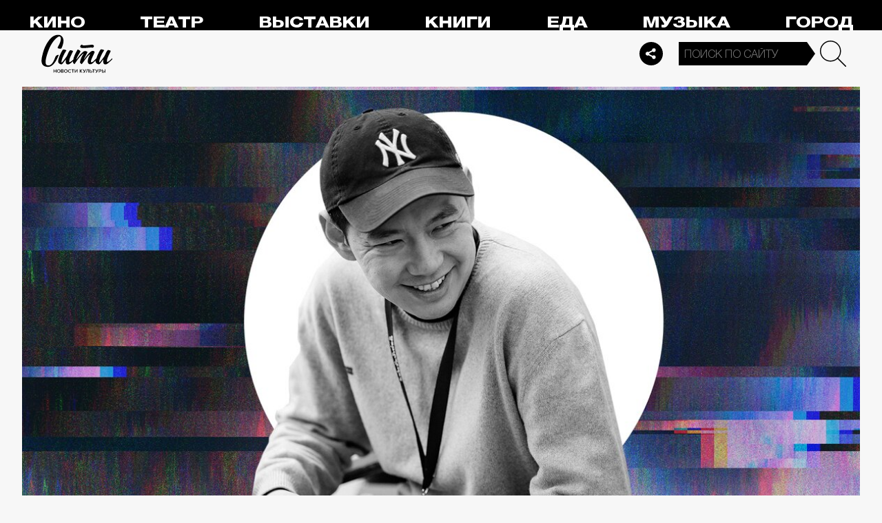

--- FILE ---
content_type: text/html; charset=utf-8
request_url: https://thecity.m24.ru/articles/8932
body_size: 17618
content:
<!DOCTYPE html>
<html lang="ru" prefix="og: http://ogp.me/ns#">
<head>
<title>«Это борьба живого театра с неживым». Интервью с режиссером сериала «Балет» Евгением Сангаджиевым – Сити</title>

<meta name="robots" content="all" />
<meta name="description" content="О непрофессиональных актерах, интригах в театре и споре старого и нового балета" />
<meta name="keywords" content="Программа_Топ_3Программа_Топ_3интервью,сериалы,российские сериалы" />
<link rel="canonical" href="https://thecity.m24.ru/articles/8932" />

<meta http-equiv="Content-Type" content="text/html; charset=UTF-8" />
<meta name="viewport" content="width=device-width, maximum-scale=1">

<link rel="apple-touch-icon" sizes="180x180" href="/img/favicon/apple-touch-icon.png">
<link rel="icon" type="image/png" sizes="32x32" href="/img/favicon/favicon-32x32.png">
<link rel="icon" type="image/png" sizes="16x16" href="/img/favicon/favicon-16x16.png">
<link rel="manifest" href="/img/favicon/site.webmanifest?V=2">
<link rel="mask-icon" href="/img/favicon/safari-pinned-tab.svg" color="#5bbad5">
<meta name="msapplication-TileColor" content="#da532c">
<meta name="theme-color" content="#8aeb05">

<meta property="og:type" content="article" />
<meta property="og:title" content="«Это борьба живого театра с неживым». Интервью с режиссером сериала «Балет» Евгением Сангаджиевым" />
<meta property="og:description" content="О непрофессиональных актерах, интригах в театре и споре старого и нового балета" />
<meta property="og:image" content="https://thecity.m24.ru/b/d/SYketSivcI09I_nObLLBFlFNEhluPXn9kZxNbycGshjv55OD3HWFWh2pL8EsPwl5DpSHzm95vRzNbdeHauL5EWcJ5w9e=IvZeA2oinRpCIeQvD4aFkQ.jpg" />
<meta property="og:url" content="https://thecity.m24.ru/articles/8932" />
<meta property="og:site_name" content="thecity.m24.ru" />

<meta name="twitter:title" content="«Это борьба живого театра с неживым». Интервью с режиссером сериала «Балет» Евгением Сангаджиевым" />
<meta name="twitter:description" content="О непрофессиональных актерах, интригах в театре и споре старого и нового балета" />
<meta name="twitter:image" content="https://thecity.m24.ru/b/d/SYketSivcI09I_nObLLBFlFNEhluPXn9kZxNbycGshjv55OD3HWFWh2pL8EsPwl5DpSHzm95vRzNbdeHauL5EWcJ5w9e=IvZeA2oinRpCIeQvD4aFkQ.jpg" />
<meta name="twitter:card" content="summary_large_image" />


<script type="application/ld+json">
{
	"@context": "https://schema.org",
	"@type": "NewsArticle",
	"mainEntityOfPage": {
		"@type": "WebPage",
		"@id": "https://thecity.m24.ru/articles/8932"
	},
	"headline": "«Это борьба живого театра с неживым». Интервью с режиссером сериала «Балет» Евгением Сангаджиевым",
	"description": "О непрофессиональных актерах, интригах в театре и споре старого и нового балета",
	"author": {
		"@type": "Organization",
		"name": "thecity.m24.ru"
	}, 
	"publisher": {
		"@type": "Organization",
			"name": "thecity.m24.ru",
			"logo": {
			"@type": "ImageObject",
			"url": "https://thecity.m24.ru/img/favicon/favicon-32x32.png",
			"width": 32,
			"height": 32
			}
	},
	"datePublished": "2023-05-26",
	"dateModified": "2023-05-26",
	"image": [
		{
			"@type": "ImageObject",
			"url": "https://thecity.m24.ru/b/d/SYketSivcI09I_nObLLBFlFNGhtudTX-loBfOS8Xp1Gj5pqKzWTJSFS-PsArI08gRZaK1yZktQXWesHOaOz7FWcJ5xZMng=8STBN8xVUQe9UubcH5qgmA.jpg",
			"width": "1200",
			"height": "675"
		},
		{
			"@type": "ImageObject",
			"url": "https://thecity.m24.ru/b/d/SYketSivcI09I_nObLLBFlFNGhtudTXxkYVfOS8Xp1Gj5pqKzWTJSFS-PsArI08gRZaK1yZktQXWesHOaOz7FWcJ5xZMng=bb3o-p7Up7L0HC82TG562A.jpg",
			"width": "1200",
			"height": "900"
		},
		{
			"@type": "ImageObject",
			"url": "https://thecity.m24.ru/b/d/SYketSivcI09I_nObLLBFlFNGhtudTX5k4VGK3kftkTqqpuDxHXYBEb3KdEqJFNmHN2I2j8tqA3PYdbYIe71F2MJ5xZVjA8=NfWIjHQrUfXUKX-7h96aFg.jpg",
			"width": "1200",
			"height": "1200"
		}
	]
}
</script>


<link rel="amphtml" href="https://thecity.m24.ru/amp/articles/8932">


<link as="style" href="/css/thecity.css?v=1768827252" rel="preload" />
<link rel="stylesheet" href="/css/thecity.css?v=1768827252" />

<link as="script" href="/js/thecity.js?v=1768827252" rel="preload"/>
<script src="/js/thecity.js?v=1768827252"></script>

<script async src="https://www.googletagmanager.com/gtag/js?id=UA-31627479-1"></script>
<script>
	window.dataLayer = window.dataLayer || [];
	function gtag(){dataLayer.push(arguments);}
	gtag('js', new Date());

	gtag('config', 'UA-31627479-1');
</script>

</head>

<script src="/packs_prod/js/application-c949ea498b225c4a8bfc.js" rel="preload"></script>

<meta name="csrf-param" content="authenticity_token" />
<meta name="csrf-token" content="o7xVfk2O3QsIDV5SKGKFayNl+vBTFiPviibegz+Woh44muYdrr//rWhAkmoKb+YC0y1J/jmfP7za6kd5q+Cofw==" />
<body>

<!-- Yandex.Metrika counter -->
<script type="text/javascript">
(function(m,e,t,r,i,k,a){m[i]=m[i]||function(){(m[i].a=m[i].a||[]).push(arguments)};
m[i].l=1*new Date();k=e.createElement(t),a=e.getElementsByTagName(t)[0],k.async=1,k.src=r,a.parentNode.insertBefore(k,a)})
(window, document, "script", "https://mc.yandex.ru/metrika/tag.js", "ym");

ym(53755303, "init", {
	clickmap:true,
	trackLinks:true,
	accurateTrackBounce:true
});


ym(14130097, "init", {
	clickmap:true,
	trackLinks:true,
	accurateTrackBounce:true,
	webvisor:true
});


</script>
<noscript>
	<div>
		<img src="https://mc.yandex.ru/watch/53755303?ut=noindex" style="position:absolute; left:-9999px;" alt="" />
		<img src="https://mc.yandex.ru/watch/14130097?ut=noindex" style="position:absolute; left:-9999px;" alt="" />
	</div>
</noscript>
<!-- /Yandex.Metrika counter -->



<div class="b-page b-page_1768977167_1jq9a">
	<header>
		<div class="stripe">
			<div class="container">

				<a class="b-logo" href="/">Сити</a>

				<nav class="b-menu">
					<ul>
						<li><a href="/movie">Кино</a></li>
						<li><a href="/theater">Театр</a></li>
						<li><a href="/exhibitions">Выставки</a></li>
						<li><a href="/books">Книги</a></li>
						<li><a href="/food">Еда</a></li>
						<li><a href="/music">Музыка</a></li>
						<li><a href="/air">Город</a></li>
						<li><a href="/style">Неформат</a></li>
						<li><a href="/children">Дети</a></li>
					</ul>
				</nav>

				<div class="b-services-menu b-services-menu_header">
					<ul>
						<li><a href=" https://t.me/thecity24 " target="_blank" class="tg">Telegram</a></li>
						<li><a href="https://vk.com/thecity24" target="_blank" class="vk">Vkontakte</a></li>
						<li><a href="https://ok.ru/group/62256488775791" target="_blank" class="ok">Odnoklassniki</a></li>
						<li><a href="https://dzen.ru/thecity" target="_blank" class="dz">Dzen</a></li>
					</ul>
				</div>
				<a class="b-services-menu-button"></a>


				<div class="b-search">
					<form action="/sphinx/" id="Find">
						<fieldset>
							<legend>Форма поиска</legend>
							<div><input class="b-search__input" id="criteria_input" autocomplete="off" name="criteria" value="" placeholder="Поиск по сайту" /></div>
							<input type="submit" value="" class="b-search__submit" />
						</fieldset>
					</form>
				</div>
				<script type="text/javascript">
  //<![CDATA[
  var inited_criteria_input = 0;
  function initAutocomplete_criteria_input() {
    if ( !inited_criteria_input ) {
      new autoComplete({
        selector: '#criteria_input',
        source: async function(term, suggest) {
          let params = {
            t:'tags',
            w: term,
            
            
            
            
            
            
            
          };

          let query = serializeQuery(params);

          let url = '/suggest/?' + query;
          // Fetch External Data Source
          const source = await fetch(
            url,
            {
              method: "GET",
              headers: {
                'Accept': 'application/json',
                'Content-Type': 'application/json'
              },
            },
          );
          //const data = await source.text();
          const data = await source.json();
          // Returns Fetched data
          let result_arr = [];
          for( let i=0; i<data.length; i++ ) {
            result_arr.push( [ data[i][0], data[i][1] ] );
          }
          suggest( result_arr );
        },
        renderItem: function (item, search){
          // escape special characters
          search = search.replace(/[-\/\\^$*+?.()|[\]{}]/g, '\\$&');
          let re = new RegExp("(" + search.split(' ').join('|') + ")", "gi");
          return '<div class="autocomplete-suggestion" data-id="' + item[0] + '" data-val="' + item[1].replace(/"/g, '&quot;') + '">' + item[1].replace(re, "<b>$1</b>") + '</div>';
        },
        minChars: 2,
        delay: 500,
        cache: 0
      });
      inited_criteria_input = 1;
    }
  }
  document.querySelector('#criteria_input').addEventListener('focus', function(){
    //console.log('id - criteria_input');
    initAutocomplete_criteria_input();
  });
  //]]>
</script>

			</div>
		</div>
		<div class="stripe-mobile">
            <div class="container">

                    <a class="b-logo b-logo_mobile" href="/">The City</a>

                <a class="b-menu-button"></a>

			</div>
			
            <div class="b-sidenav">
                
                <div class="b-sidenav-search">
                    <form action="/sphinx/">
                        <fieldset>
                            <legend>Форма поиска</legend>
                            <div><input class="b-sidenav-search__input" autocomplete="off" name="criteria" placeholder="Поиск по сайту" /></div>
                            <input type="submit" value="" class="b-sidenav-search__submit" />
                        </fieldset>
                    </form>
                </div>

                <nav class="b-sidenav-menu">
                    <ul>
                        <li><a href="/movie">Кино</a></li>
                        <li><a href="/theater">Театр</a></li>
                        <li><a href="/exhibitions">Выставки</a></li>
                        <li><a href="/books">Книги</a></li>
                        <li><a href="/food">Еда</a></li>
                        <li><a href="/music">Музыка</a></li>
                        <li><a href="/air">Город</a></li>
                        <li><a href="/style">Неформат</a></li>
                        <li><a href="/children">Дети</a></li>
                    </ul>
                </nav>
                <div class="b-services-menu b-services-menu_mobile">
                    <ul>
                        <li><a href=" https://t.me/thecity24 " target="_blank" class="tg">Telegram</a></li>
                        <li><a href="https://vk.com/thecity24" target="_blank" class="vk">Vkontakte</a></li>
                        <li><a href="https://ok.ru/group/62256488775791" target="_blank" class="ok">Odnoklassniki</a></li>
                        <li><a href="https://dzen.ru/thecity" target="_blank" class="dz">Dzen</a></li>
                    </ul>
                </div>
            </div>

		</div>
		<div class="stripe-mobile2"></div>
	</header>

	




<main>
	<section>
		<div class="container">
			<div class="h1-header h1-header_material"></div>

			<div id="MaterialId_8932_article" class="b-content-wrapper active-page" data-title="«Это борьба живого театра с неживым». Интервью с режиссером сериала «Балет» Евгением Сангаджиевым" data-desc="О непрофессиональных актерах, интригах в театре и споре старого и нового балета" data-img="https://thecity.m24.ru/b/d/SYketSivcI09I_nObLLBFlFNEhluPXn9kZxNbycGshjv55OD3HWFWh2pL8EsPwl5DpSHzm95vRzNbdeHauL5EWcJ5w9e=IvZeA2oinRpCIeQvD4aFkQ.jpg" data-href="/articles/8932" data-id="8932" data-num="1">

				<div class="b-content">

					<div class="b-material" data-io-article-url="https://thecity.m24.ru/articles/8932">

						<div class="b-material-before-body-media">

							<div>
								<img src="/b/d/SYketSivcI09I_jObLLBFlFNGhtudTX-kYVfOS8Xp1Gj5pqKzWTJSFS-PsArI08gRZaK1yZktQXWesHOaOz7FWcJ5xZMng=ltKQyd2zFLIBPlaDMbCNaw.jpg" alt="«Это борьба живого театра с неживым». Интервью с режиссером сериала «Балет» Евгением Сангаджиевым" title="О непрофессиональных актерах, интригах в театре и споре старого и нового балета" width="1200" height="600" />
							</div>

						</div>

						<div class="b-material-share  b-material-share_1768827252_itA2H">
    <a class="b-material-share-button"></a>
	<ul>
        <li class="tg"><a class="tg-share" data-url="https://telegram.me/share/url?url=https://thecity.m24.ru/articles/8932&amp;text=«Это борьба живого театра с неживым». Интервью с режиссером сериала «Балет» Евгением Сангаджиевым&amp;utm_source=share2" rel="nofollow noopener" target="_blank" title="Telegram">Telegram</a></li>
		<li class="vk"><a class="vk-share" data-url="https://vk.com/share.php?url=https://thecity.m24.ru/articles/8932&amp;title=«Это борьба живого театра с неживым». Интервью с режиссером сериала «Балет» Евгением Сангаджиевым&amp;utm_source=share2" rel="nofollow noopener" target="_blank" title="Вконтакте">Вконтакте</a></li>
		<li class="ok"><a class="ok-share" data-url="https://connect.ok.ru/offer?url=https://thecity.m24.ru/articles/8932&amp;title=«Это борьба живого театра с неживым». Интервью с режиссером сериала «Балет» Евгением Сангаджиевым&amp;utm_source=share2" rel="nofollow noopener" target="_blank" title="Одноклассники">Одноклассники</a></li>
	</ul>
</div>

<script>

    window.addEventListener('resize', function(event){

        if (window.getComputedStyle(document.querySelector('.b-material-share_1768827252_itA2H .b-material-share-button')).display == 'none') {

            document.querySelector('.b-material-share_1768827252_itA2H ul').style.display = 'block';

        } else {
        
            document.querySelector('.b-material-share_1768827252_itA2H ul').style.display = 'none';
        
        }

    });

    document.querySelector('.b-material-share_1768827252_itA2H .b-material-share-button').addEventListener('click', (e) => {

        let share_buttons = document.querySelector('.b-material-share_1768827252_itA2H ul');

        if (window.getComputedStyle(share_buttons).display === 'block') {
            share_buttons.style.display = 'none';
        } else {
            share_buttons.style.display = 'block';
        }

    })
    
    document.querySelectorAll('.b-material-share_1768827252_itA2H li a').forEach( (item, index) => {
        item.addEventListener('click', event => {
            let url = item.dataset.url;

            if ( item.classList.contains('vk-share') ) {
                try {
                    window.open(url,'','toolbar=0,status=0,width=626,height=436');
                } catch (err) { }
            }
            
            if ( item.classList.contains('ok-share') ) {
                try {
                    window.open(url,'','toolbar=0,status=0,width=626,height=436');
                } catch (err) { }
            }  
            
            if ( item.classList.contains('tg-share') ) {
                try {
                    window.open(url);
                } catch (err) { }
            }             
            
            if ( item.classList.contains('vb-share') ) {
                try {
                    window.open(url);
                } catch (err) { }
            }              

            return false;
        })
    })      
    
 

</script>

						<div class="b-material-before-body">

								<h1><span>«Это борьба живого театра с неживым». Интервью с режиссером сериала «Балет» Евгением Сангаджиевым</span></h1>

						</div>

						<div class="b-material-body">


							<p><span class="b-material__item_italic">Совсем недавно состоялась премьера нового проекта «Балет» (на который у нас вышла <a href="http://thecity.m24.ru/articles/8866" target="_blank">рецензия</a>). Уже с первых серий многие сочли его одним из лучших сериалов этого года. Пообщались с режиссером Евгением Сангаджиевым и узнали, как проходили съемки и почему главные роли достались непрофессиональным актерам.</span></p><h3>Про артистов балета вместо профессиональных актеров</h3><p>Это осложняло работу на съемках на 100%. Но таково было условие концепции сериала, потому что невозможно научить артистов танцевать за короткий срок. Лучше работать с теми, кто уже давно готовился к этой роли, где-то на протяжении лет 20. Я не могу сказать, что это какая-то невероятная работа с артистами — с кем-то больше, с кем-то меньше. На кастинге я понимал, что какие-то из них психофизически могут сыграть те или иные сюжетные линии.<br /></p><hr /><h3>Вопрос зрителю: кто же ты спустя 40 лет?</h3><p>Эта история в первую очередь про людей. Тут еще и про время, и про выбор внутри этого времени, потому что у героев взяты достаточно сложные возрасты. Это про перерыв, когда мы видим их в 19–20 лет, а потом уже ближе к 60 годам. Такой разрыв в 40 лет — это, по сути, разрыв в поколениях. Кем стали эти люди, кто свой путь продолжил, а кто сдался и стал удобным? Для меня было важно задать вопрос зрителю: кто же ты спустя 40 лет?</p><p>Вообще это не совсем классическая история про балет. Тут больше разговор не про школы и направления, а про восприятие театра сегодня. Он большой, разный, интересный. Это не борьба классики с неклассикой, это борьба живого театра с неживым.<br /></p><hr /><h3>Все дико заняты — по 20 репетиций в день</h3><div class="b-material-incut"><img src="/b/d/SYketSivcI09I_TObLLBFlFNHBpuaXnwmJxNbycGshjv55OD3HWFWh2pL8EsPwl5DpSHzm95vRzNbdeHauL5EWcJ5w9e=5N7yfSTcRqfWfEVCvjxJ6g.jpg" /><p class="desc desc-center">Wink</p><p></div><p>По сюжету главная героиня прожила в США 40 лет. Но сериал — это не борьба Запада с Россией. Это столкновение двух способов сочинять спектакли. Есть тоталитарные способы постановки спектаклей, где автор решает все, а актеры — только исполнители. В этом контексте Рута отталкивается от материала, с которым она существует. Такой способ очень сложный для репертуарного театра. Это останавливает процесс, если ты забираешь 20 танцовщиков, как у нас было с Володей Варнавой, когда мы ставили реальный спектакль в Театре Станиславского.</p><p>В таком большом музыкальном балетном театре практически невозможно делать подобные проекты, потому что у них у всех репертуар. И они все дико заняты — по 20 репетиций в день. Они не принадлежат сами себе, а ты пытаешься их собрать вместе. И в контексте способа героини Руты это невозможно, потому что они все участники репертуарного театра. Их нельзя просто забрать на несколько месяцев и с ними что-то там делать. Это останавливает работу всего театра, если ты просто берешь и забираешь людей из системы координат.<br /></p><hr /><h3>Про интриги в театре</h3><p>Я, к счастью, не был свидетелем таких вещей. Я никогда не хотел работать в репертуарном театре. Это вечный вопрос: кого Сангаджиев будет играть? Мне повезло с педагогами и режиссерами — этим вопросом никто особо не задавался. Это их не волновало. Тот театр, который мы строили, «Гоголь-центр», — он не про это совсем. Это другая вселенная, в которой мы пребывали все эти годы. Я как-то всегда мимо скандалов и интриг существовал. Но я знаю, что внутри разных театров подобное существует. И именно балетный театр достаточно жесткий. Это даже не про стекло в пуантах, а про давление ответственности. Особенно на главной сцене страны, за которую все борются.</p><p>Я как-то был в Нью-Йорке на мюзикле Paramour, постановка Cirque du Soleil. И там девочка в финале выходила и очень красиво пела в центре зала в бриллиантовом платье. Так красиво пела, невозможно. Но потом ты понимаешь, сколько она людей задушила, чтобы там стоять. Всегда за этим стоит огромное количество сил, интриг и всего остального. Это вопрос про конкуренцию.<br /></p><hr /><h3>Ты сам за себя не отвечаешь в контексте коллектива</h3><div class="b-material-incut"><img src="/b/d/SYketSivcI09I_XObLLBFlFNHBpuaXnwmJxNbycGshjv55OD3HWFWh2pL8EsPwl5DpSHzm95vRzNbdeHauL5EWcJ5w9e=_pyPmqixQ77GnKQd_a1j7A.jpg" loading="lazy" /><p class="desc desc-center">Wink</p><p></div><p>Я долго думал, что движет людьми в этой индустрии. Во-первых, это привычка, и по-другому невозможно. Очень системный мир, где все достаточно понятно и внятно. Часто ты сам за себя не отвечаешь в контексте коллектива. И ты с детства находишься в этом коллективе. Сначала балетная школа, потом училище, потом театр. В этом сложно потеряться. Но все равно невозможно стоять в первом ряду и исполнять главную роль, не являясь сильной личностью. Ты должен давать больше энергии, чем средний артист.<br /></p><hr /><h3>Про спор старого и нового балета</h3><p>Я не могу сказать, что «Лебединое озеро» — это плохо. Это не плохо, просто другое. Тут нет конфликта «хорошо — плохо». Есть разные способы и разное воспитание. То, что преследует главная героиня, — открытый, живой театр, который видоизменяется. Она все время в поиске, так устроена — хочет дышать на полную. Фраза из сериала — «Дышите! Вы не дышите, вы не живете!» — и описывает ее путь. Люди забывают дышать, это правда. Она на протяжении своей жизни чувствует это дыхание, и оно разное.</p><p>История про поиск пути. Просто приехал человек со своим самоваром и не то чтобы навязывает его. Скорее, является таким триггером, чтобы задуматься: а все ли у нас в порядке, все ли мы правильно делаем? И она выступает неким раздражителем всего, что происходит. Рубит правду, делает то, что ей нужно, так, как она считает правильным.<br /></p><hr /><h3>У людей есть своя жизнь, и им все равно, что ты там снимаешь</h3><p>Это был вынужденный производственный момент, потому что невозможно снимать в одном театре. Напоминаю, что это огромное производство.</p><p>Хотелось бы, конечно, заехать в какой-то один и снимать в нем как в павильоне — это бы закрыло очень много вопросов передвижения и всего остального. Но мы столкнулись с тем очевидным фактом, что у людей есть своя жизнь и им все равно, что ты там снимаешь или не снимаешь. Театр не может остановиться. Приходилось где-то ночью снимать и из разных образов все это собирать. Но мы с самого начала понимали, что наши съемки ни в коем случае не должны мешать работе театра. Все должны существовать в комфорте, делать свою работу и не мешать друг другу.<br /></p><div class="b-material-incut-video-player"><div class="player"><div><iframe src="https://thecity.m24.ru/videos/1738/external" loading="lazy" frameborder="0" allowfullscreen></iframe></div></div><p class="desc">Эфир НочьюСити от 26 мая</p></div><div class="caption"><p>Фото: Wink</p></div><p><div class="b-material-incut-themes-links"><p class="title">Читайте также</p><ul><li><a href="https://thecity.m24.ru/articles/8866">«Балет» — один из лучших сериалов этого года. Рецензия кинокритика</a></li><li><a href="https://thecity.m24.ru/articles/8900">Актер Константин Крюков — о роли Станиславского, работе с Кареном Шахназаровым и опыте в театре</a></li><li><a href="https://thecity.m24.ru/articles/8875">«Плейлист волонтера»: сериал про поиск людей от режиссера «Контейнера». Рецензия кинокритика</a></li></ul></div>

						</div>

						<div class="b-thecity-widget b-thecity-widget_1 tg">
	<p><span>Все самое интересное — у нас в Telegram</span></p>
	<a href="https://t.me/thecity24" target="_blank">Подписаться</a>
</div>


						<div class="b-material-after-body">

							<p class="b-material__date">26 мая 2023</p>

							<div class="b-material__tags"><a href="/tag/Programma_Top_3Programma_Top_3intervyu">Программа_Топ_3Программа_Топ_3интервью</a> <a href="/tag/serialy">сериалы</a> <a href="/tag/rossijskie-serialy">российские сериалы</a></div>

<!--
							<div class="b-material__rubrics"><span>Рубрики:</span></div>
-->

						</div>

					</div>
					
					<div class="b-material-adv">
    <div id="unit_104165"><a href="https://smi2.ru/" >Новости СМИ2</a></div>
    <script type="text/javascript" charset="utf-8">
      (function() {
        var sc = document.createElement('script'); sc.type = 'text/javascript'; sc.async = true;
        sc.src = '//smi2.ru/data/js/104165.js'; sc.charset = 'utf-8';
        var s = document.getElementsByTagName('script')[0]; s.parentNode.insertBefore(sc, s);
      }());
    </script>
</div>

					
<div class="b-bottom-list">
    <h2>Читайте также</h2>
        <ul>
            <li>
                <p class="b-list__title"><a href="/articles/14542"><i class="b-list__img"><img src="/b/d/SYketSiveYs0IffffurQC04VAxppdTX5mYBfOS8Xp1Gj5pqKzWTJSFS-PsArI08gRZaK1yZktQXWesHOaOz7FWcJ5xZMng=QXn2u1PKfwDEL3ulqf5Wrg.jpg" loading="lazy" alt="" width="370" height="185" /></i><span>Топ-событие недели: выставка «Романовы. Из Петергофа в Москву». Подробнее — в эфире «Сити»</span></a></p>
            </li>
            <li>
                <p class="b-list__title"><a href="/articles/14539"><i class="b-list__img"><img src="/b/d/SYketSiveYs0IfTWfurQC04VAxppdTX5mYBfOS8Xp1Gj5pqKzWTJSFS-PsArI08gRZaK1yZktQXWesHOaOz7FWcJ5xZMng=T5shARySdQYkmb-vyBIw3g.jpg" loading="lazy" alt="" width="370" height="185" /></i><span>Магнитные бури сегодня в Москве: вспышки на Солнце 20 и 21 января и прогноз до конца месяца</span></a></p>
            </li>
            <li>
                <p class="b-list__title"><a href="/articles/14538"><i class="b-list__img"><img src="/b/d/SYketSiveYs0IfLQfurQC04VAxppdTX5mYBfOS8Xp1Gj5pqKzWTJSFS-PsArI08gRZaK1yZktQXWesHOaOz7FWcJ5xZMng=CWOgXGTVBU4Quborgv2qNg.jpg" loading="lazy" alt="" width="370" height="185" /></i><span>Зимний спорт в Москве: в каких парках учат кататься на лыжах и коньках</span></a></p>
            </li>
            <li>
                <p class="b-list__title"><a href="/articles/14528"><i class="b-list__img"><img src="/b/d/SYketSiveYs0IvjWfurQC04VAxppdTX5mYBfOS8Xp1Gj5pqKzWTJSFS-PsArI08gRZaK1yZktQXWesHOaOz7FWcJ5xZMng=zgcRN_lBYpvBPtHsaaHCyA.jpg" loading="lazy" alt="" width="370" height="185" /></i><span>Свои среди чужих: 10 зарубежных сериалов про русских и советских шпионов</span></a></p>
            </li>
        </ul>
    </div></div>


				</div>

			</div>
		</div>
	</section>
</main>	


<script>
	var next_ids = ["/articles/next/8896", "/articles/next/8889", "/articles/next/8741", "/articles/next/8711", "/articles/next/8698", "/articles/next/8612", "/articles/next/8574", "/articles/next/8397", "/articles/next/8333", "/articles/next/8282"];

	if ('scrollRestoration' in history) {
		history.scrollRestoration = 'manual';
	}

	var scroll_pos = 0,
		locked = false,
		page_info,
		current_url = "https://thecity.m24.ru/articles/8932",
		current_material_id = 8932,
		active_page_id = current_material_id,
		IDs = [current_material_id];

	const WIN_HEIGHT = window.innerHeight || document.documentElement.clientHeight || document.getElementsByTagName('body')[0].clientHeight,
			PAGES_LIMIT = 11;

	var scroll_pos_new = window.pageYOffset,
		direction,
		//height_before_first = $('.b-content-wrapper:eq(0)').offset().top,
		height_before_first = document.querySelector('.b-content-wrapper').getBoundingClientRect().top,
		menu_height = 0;

	var stick_columns = function(id) {
/*
		var parent = document.querySelector('#'+id),
			sticky_height1 = parent.querySelector('.g-columns').offsetHeight,
			sticky_height2 = parent.querySelector('.g-columns-left').offsetHeight;
		//var parent = element.parentNode,

		var diff = WIN_HEIGHT - sticky_height2;

		if (sticky_height1 > sticky_height2 ) {
			parent.querySelector('.g-columns-left_sticky').style.top = diff + 'px';
		}
*/
	}

	var clear_footer = function() {
		// console.log( 'total ids - ' + next_ids.length );

		if ( window.getComputedStyle( document.querySelector('footer') ).display !== 'block' ) {
			document.querySelector('footer').style.display = 'block';
		}
	}

	var update_meta = function(data) {
		document.querySelector('meta[property="og:url"]').setAttribute('content', data.url);

		document.querySelector('meta[property="og:title"]').setAttribute('content', data.title);
		document.querySelector('meta[name="twitter:title"]').setAttribute('content', data.title);

		document.querySelector('meta[property="og:description"]').setAttribute('content', data.description);
		document.querySelector('meta[name="twitter:description"]').setAttribute('content', data.description);

		document.querySelector('meta[property="og:image"]').setAttribute('content', data.image_url);
		document.querySelector('meta[name="twitter:image"]').setAttribute('content', data.image_url);
	}

	function getOffset(selector, elem) {
		var rect = elem ? elem.getBoundingClientRect() : document.querySelector(selector).getBoundingClientRect();
		return { 
			top: rect.top + window.scrollY, 
			left: rect.left + window.scrollX, 
		}
	}

	function getNextSibling(elem, selector) {
		var sibling = elem.nextElementSibling;

		if (!selector) return sibling;

		while (sibling) {
			if (sibling.matches(selector)) return sibling;
			sibling = sibling.nextElementSibling
		}

	};

	function createElementFromHTML(html_string) {
		var div = document.createElement('div');
		//div.textContent = html_string;
		div.innerHTML = html_string;

		return div.firstChild; 
	}

	function checkScroll() {
		scroll_pos_new = window.pageYOffset;

		direction = ( scroll_pos_new > scroll_pos ) ? 'down' : 'up';
		scroll_pos = scroll_pos_new;

		if ( height_before_first != getOffset('.b-content-wrapper').top ) height_before_first = getOffset('.b-content-wrapper').top;

		var doc_view_top = scroll_pos_new + menu_height,
			doc_view_bottom = doc_view_top + WIN_HEIGHT;

		if (doc_view_top <= height_before_first) {
			//parent_li.classList.contains('active')
			var first_page = document.querySelector('.b-content-wrapper');
			if ( !first_page.classList.contains('active-page') ) {
				document.querySelectorAll('.b-content-wrapper').forEach((item) => {
					item.classList.remove('active-page');
				});
				first_page.classList.add('active-page');
			}
			document.querySelectorAll('.b-content_next').forEach((item) => {
				item.style.paddingTop = 0;
			});
		} else {
			document.querySelectorAll('.b-content-wrapper').forEach((item, index) => {
				var vpage_top = getOffset(null, item).top,
					vpage_bottom = vpage_top + item.clientHeight,
					next_page = getNextSibling(item, '.b-content-wrapper_next'),
					z_index = PAGES_LIMIT - index;

				if ( doc_view_top > vpage_top && doc_view_top <= vpage_bottom ) {
					item.classList.add('active-page');
					if (next_page) next_page.classList.remove('active-page');
				} else {
					item.classList.remove('active-page');
					if (next_page) next_page.classList.add('active-page');
				}
			});
		}

		let active_page = document.querySelector('.active-page');
		if ( active_page && active_page.dataset.id != active_page_id ) {
			active_page_id = active_page.dataset.id;

			var active_link = active_page.dataset.href,
				title = active_page.dataset.title;

			if (active_link == current_url) return false;

			current_url = active_link;

			window.history.replaceState(null, title, active_link);
			document.title = title;

			page_info = {
				url:			active_link,
				title:			title,
				description:	active_page.dataset.desc,
				image_url:		active_page.dataset.img,
			};

			// update meta data
			update_meta(page_info);

			//locked = false;
		}

		// load next page after 50% scroll
		var last_page = Array.from(document.querySelectorAll('.b-content-wrapper')).pop();//,
			//total_height = 0;

		var d_height = document.body.clientHeight;
		var w_height = window.innerHeight;
		if ( !locked && direction == 'down' && ( scroll_pos_new >= (d_height - w_height) * 0.99 ) ) {
			if ( IDs.length >= PAGES_LIMIT ) {
				clear_footer();

				// clear data-url of active page
				next_ids = new Array();
			} else {
				var next_url = next_ids.shift();
				if (next_url) {
					get_next(next_url, active_page.dataset.num);
				}
			}
		}
	}

	var wait_resize = false;
	window.addEventListener('resize', function() {
			if (wait_resize) return;

			wait_resize = true;

			setTimeout(function (event) {
				wait_resize = false;
				checkScroll();
			}, 300);
		}
	);

	var wait_scroll = false;
	window.addEventListener('scroll', function() {
			if (wait_scroll) return;

			wait_scroll = true;

			setTimeout(function (event) {
				wait_scroll = false;
				checkScroll();
			}, 60);
		}
	);

	window.onkeyup= function(e) {
		if (e.keyCode === 34) {
			window.scrollTo(0, window.scrollY+window.innerHeight*.9);
			return false;
		}
		if (e.keyCode === 35) {
			window.scrollTo(0, window.scrollY+window.innerHeight*.9);
			return false;
		}
	}

	function get_next(url, cnt) {
		locked = true;

		var loader = document.querySelector('.b-materials-list-loader');
		if ( !loader ) {
			var last_page = Array.from(document.querySelectorAll('.b-content-wrapper')).pop();

			if (last_page) {
				loader = document.createElement('p');
				loader.classList.add('b-materials-list-loader');
				loader.innerHTML = 'Подождите, идёт загрузка...';

				last_page.querySelector('.b-content').appendChild(loader);
			}
		}

		fetch( url + '?' + new URLSearchParams({ cnt: cnt }), { method: "GET" } )
			.then( response => {
				if ( response.ok ) {
					return response.json();
				}
			})
			.then( data => {
				if ( !data.hasOwnProperty('id') || !data.hasOwnProperty('html') ) {
					loader.parentNode.removeChild(loader);

					clear_footer();
					return;
				}

				loader.parentNode.removeChild(loader);

				// показываем футер, если кончились id
				if ( next_ids.length == 0 ) {
					document.querySelector('footer').style.display = 'block';
				}

				current_material_id = data['id'];

				IDs.push(current_material_id);

				var target = Array.from(document.querySelectorAll('.b-content-wrapper')).pop(),
					next_page = createElementFromHTML(data['html']);

				target.parentNode.insertBefore(next_page, target.nextSibling);

				// run script inside getting html
				var all_scripts = next_page.getElementsByTagName('script');
				for (var n = 0; n < all_scripts.length; n++) {
					if ( all_scripts[n].src ) {
						// load script inside div // todo сделать на чистом js (пока на JQuery)
						$.getScript( all_scripts[n].src );
					} else {
						//run script inside div
						eval(all_scripts[n].innerHTML);
					}
				}

				// init events
				next_page.querySelectorAll('.b-read-more-button').forEach( (item, index) => {
					item.addEventListener('click', event => {
						var par = item.closest('.b-content'),
							page_id = par.closest('.b-content-wrapper').id;

						par.querySelectorAll('.article-short-view').forEach( item => {
							item.style.display = 'none';
						});
						par.querySelectorAll('.article-full-view').forEach( item => {
							item.style.display = 'block';

							// слайдер
							var $slickElement = $(item).find('.b-incut-slider-list');

							$slickElement.each(function(i, node) {
								var navNodeUniqueClass = 'b-incut-slider-list-' + i + '-page_' + index;
								//slickElement.eq(i).addClass(navNodeUniqueClass);
								$(node).addClass(navNodeUniqueClass);
								var listSelector = '.' + navNodeUniqueClass;

								$(item).find(listSelector).slick({
									infinite: true,
									slidesToShow: 1,
									slidesToScroll: 1,
								});

								$(item).find(listSelector).on('init reInit afterChange', function (event, slick, currentSlide, nextSlide) {
									var i = (currentSlide ? currentSlide : 0) + 1;
									$(this).parent().find('.desc').html( $(this).find('.slick-track div.slick-slide[data-slick-index=' + ( i - 1 ) + '] a').attr('data-caption') + '<span class="count">' + i + ' из ' + slick.slideCount + '</span>' );
								});
							});

							// слайдер2
							var slickElement2 = $(item).find('.b-incut-slider2-list');
							$('.b-incut-slider2-img').each(function(i, node) {
								var listNodeUniqueClass = 'b-incut-slider2-img-' + i + '-page_' + index;
								$(node).addClass(listNodeUniqueClass);
								var navNodeUniqueClass = 'b-incut-slider2-list-' + i + '-page_' + index;
								slickElement2.eq(i).addClass(navNodeUniqueClass);

								var listSelector = '.' + listNodeUniqueClass;
								var navSelector = '.' + navNodeUniqueClass;

								$(item).find(listSelector).slick({
									slidesToShow: 1,
									slidesToScroll: 1,
									arrows: false,
									fade: true,
									asNavFor: navSelector,
								});
								$(item).find(navSelector).slick({
									infinite: true,
									slidesToShow: 4,
									slidesToScroll: 1,
									initialSlide: 0,
									asNavFor: listSelector,
									focusOnSelect: true,
									responsive: [
										{
											breakpoint: 1150,
											settings: {
												slidesToShow: 3,
												slidesToScroll: 1
											}
										},
										{
											breakpoint: 1000,
											settings: {
												slidesToShow: 3,
												slidesToScroll: 1
											}
										},
										{
											breakpoint: 640,
											settings: {
												slidesToShow: 2,
												slidesToScroll: 1
											}
										}
									]
								});
							});
							// -------------------
						});

//						stick_columns(page_id);


						return false;
					})
				});

				locked = false;
			})
	}
</script>

<script>
$(document).ready(function(){

	// скрываем футер
	if ( next_ids.length > 0 ) {
		document.querySelector('footer').style.display = 'none';
	}

});
</script>

	<footer>
        <a class="b-footer-control-button"></a>
        <div class="stripe">
            <div class="container">
                <div class="b-l-c2"></div>
                <div class="b-l-i2"></div>
                <div class="b-l-t2"></div>
                <div class="b-l-i2 b-l-i2_2"></div>
                
                <p class="b-footer-logo"><a href="/">The City</a></p>
                <p class="b-footer-team-link"><a href="/team">Команда</a></p>

                <div class="b-services-menu b-services-menu_footer">
                    <ul>
                        <li><a href=" https://t.me/thecity24 " target="_blank" class="tg">Telegram</a></li>
                        <li><a href="https://vk.com/thecity24" target="_blank" class="vk">Vkontakte</a></li>
                        <li><a href="https://ok.ru/group/62256488775791" target="_blank" class="ok">Odnoklassniki</a></li>
                        <li><a href="https://dzen.ru/thecity" target="_blank" class="dz">Dzen</a></li>
                    </ul>
                </div>

                <div class="b-footer-text">
                    <noindex>
                    <p>Все права на материалы, находящиеся на сайте <a href="http://m24.ru">m24.ru</a>, охраняются в соответствии с законодательством РФ, в том числе об авторском праве и смежных правах. При любом использовании материалов сайта ссылка на <a href="http://m24.ru">m24.ru</a> обязательна. Редакция не несет ответственности за информацию и мнения, высказанные в комментариях читателей и новостных материалах, составленных на основе сообщений читателей.</p>
                    <p>СМИ сетевое издание «Городской информационный канал m24.ru» зарегистрировано в Федеральной службе по надзору в сфере связи, информационных технологий и массовых коммуникаций. Свидетельство о регистрации средства массовой информации Эл № ФС77-53981 от 30 апреля 2013 г.</p>
                    <p>Средство массовой информации сетевое издание «Городской информационный канал m24.ru» создано при финансовой поддержке Департамента средств массовой информации и рекламы г. Москвы. (С) АО «Москва Медиа».</p>
                    <p>На сайте thecity.m24.ru могут быть размещены материалы интернет-ресурсов Facebook и Instagram, владельцем которых является компания Meta Platforms Inc., запрещенная на территории РФ.</p>
                    <p class="b-footer-text__copyright">&copy; 2019 – 2026 <a href="/">The City</a></p>
                    </noindex>
                </div>

                <div class="b-counters">
                    <ul>
                        <li>
                            <!--/ LiveInternet counter--><script type="text/javascript"><!--
                            document.write("<a href='http://www.liveinternet.ru/click;tk_m24' "+
                            "target=_blank><img src='//counter.yadro.ru/hit;tk_m24?t22.2;r"+
                            escape(document.referrer)+((typeof(screen)=="undefined")?"":
                            ";s"+screen.width+"*"+screen.height+"*"+(screen.colorDepth?
                            screen.colorDepth:screen.pixelDepth))+";u"+escape(document.URL)+
                            ";"+Math.random()+
                            "' alt='' title='LiveInternet: показано число просмотров за 24"+
                            " часа, посетителей за 24 часа и за сегодня' "+
                            "border='0' width='88' height='31'><\/a>")
                            //--></script><!--/ LiveInternet-->
                        </li>
                        <li>
                            <!-- Rating@Mail.ru counter -->
                            <script type="text/javascript">//<![CDATA[
                            var _tmr = _tmr || [];
                            _tmr.push({id: "2199732", type: "pageView", start: (new Date()).getTime()});
                            (function (d, w) {
                                var ts = d.createElement("script"); ts.type = "text/javascript"; ts.async = true;
                                ts.src = (d.location.protocol == "https:" ? "https:" : "http:") + "//top-fwz1.mail.ru/js/code.js";
                                var f = function () {var s = d.getElementsByTagName("script")[0]; s.parentNode.insertBefore(ts, s);};
                                if (w.opera == "[object Opera]") { d.addEventListener("DOMContentLoaded", f, false); } else { f(); }
                            })(document, window);
                            //]]></script><noscript><div style="position:absolute;left:-10000px;">
                            <img src="//top-fwz1.mail.ru/counter?id=2199732;js=na" style="border:0;" height="1" width="1" alt="Рейтинг@Mail.ru" />
                            </div></noscript>
                            <!-- //Rating@Mail.ru counter -->
                            <!-- Rating@Mail.ru logo -->
                            <a href="http://top.mail.ru/jump?from=2199732">
                            <img src="//top-fwz1.mail.ru/counter?id=2199732;t=420;l=1"
                            style="border:0;" height="31" width="88" alt="Рейтинг@Mail.ru" /></a>
                            <!-- //Rating@Mail.ru logo -->
                        </li>
                        <li>
                            <!-- Top100 (Kraken) Counter -->
                            <p id="top100_widget"></p>
                            <script>
                                (function (w, d, c) {
                                (w[c] = w[c] || []).push(function() {
                                    var options = { project: 2715561, element: 'top100_widget' };
                                    try {
                                    w.top100Counter = new top100(options);
                                } catch(e) { }
                                });
                                var n = d.getElementsByTagName("script")[0],
                                s = d.createElement("script"),
                                f = function () { n.parentNode.insertBefore(s, n); };
                                s.type = "text/javascript";
                                s.async = true;
                                s.src = "/js/top100.js";
                                if (w.opera == "[object Opera]") {
                                d.addEventListener("DOMContentLoaded", f, false);
                            } else { f(); }
                            })(window, document, "_top100q");
                            </script>
                            <!-- END Top100 (Kraken) Counter -->
                        </li>
                    </ul>
                </div>

            </div>
        </div>
	</footer>

</div>

<div class="b-sidenav-overlay"></div>

<!-- tns-counter.ru -->
<script type="text/javascript">
	(function(win, doc, cb){
		(win[cb] = win[cb] || []).push(function() {
			try {
				tnsCounterVgtrk_ru = new TNS.TnsCounter({
				'account':'vgtrk_ru',
				'tmsec': 'm24_total'
				});
			} catch(e){}
		});

		var tnsscript = doc.createElement('script');
		tnsscript.type = 'text/javascript';
		tnsscript.async = true;

	//	tnsscript.src = ('https:' == doc.location.protocol ? 'https:' : 'http:') + 
	//		'//www.tns-counter.ru/tcounter.js';

	tnsscript.src = 'https://www.tns-counter.ru/tcounter.js';

		var s = doc.getElementsByTagName('script')[0];
		s.parentNode.insertBefore(tnsscript, s);
	})(window, this.document,'tnscounter_callback');
</script>
<noscript>
	<img src="//www.tns-counter.ru/V13a****vgtrk_ru/ru/UTF-8/tmsec=m24_total/" width="0" height="0" alt="" />
</noscript>
<!--/ tns-counter.ru -->



<script src="/js/lib/slick.min.js?v=1768827252"></script>
<script src="/js/lib/autoComplete/auto-complete.min.js?v=1768827252"></script>

<script src="/js/lib/swiper/11.1.15/swiper-bundle.min.js?v=1768827252"></script>
<script src="/js/lib/fslightbox.js?v=1768827252"></script>
<script src="/js/vanilla.js?v=1768827252"></script>
</body>
</html>

--- FILE ---
content_type: application/javascript
request_url: https://smi2.ru/counter/settings?payload=CPelAxjC-4X6vTM6JGJmMTAyNTAxLWEyZjMtNDBhNC1hNzRhLTIzZTY4MTU2OTE3MA&cb=_callbacks____0mknnc12x
body_size: 1518
content:
_callbacks____0mknnc12x("[base64]");